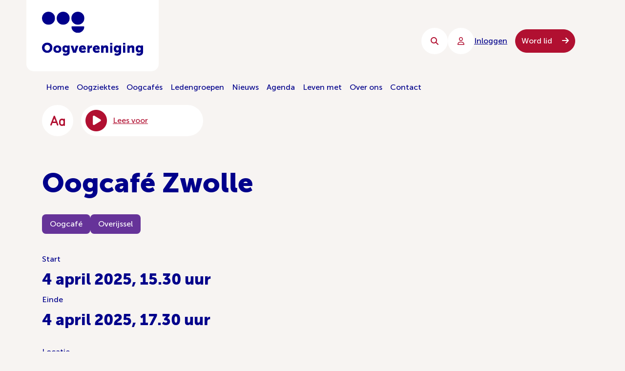

--- FILE ---
content_type: text/html; charset=UTF-8
request_url: https://www.oogvereniging.nl/agenda/oogcafe-zwolle-4/
body_size: 42844
content:

<!DOCTYPE html>
<html dir="ltr" lang="nl-NL" prefix="og: https://ogp.me/ns#">

<head>

    <meta charset="UTF-8"></meta><meta name="viewport" content="width=device-width, initial-scale=1, shrink-to-fit=no"></meta>	<style>img:is([sizes="auto" i], [sizes^="auto," i]) { contain-intrinsic-size: 3000px 1500px }</style>
	
		<!-- All in One SEO 4.9.2 - aioseo.com -->
	<meta name="robots" content="max-image-preview:large" />
	<link rel="canonical" href="https://www.oogvereniging.nl/agenda/oogcafe-zwolle-4/" />
	<meta name="generator" content="All in One SEO (AIOSEO) 4.9.2" />
		<meta property="og:locale" content="nl_NL" />
		<meta property="og:site_name" content="Oogvereniging -" />
		<meta property="og:type" content="article" />
		<meta property="og:title" content="Oogcafé Zwolle - Oogvereniging" />
		<meta property="og:url" content="https://www.oogvereniging.nl/agenda/oogcafe-zwolle-4/" />
		<meta property="article:published_time" content="2024-12-04T07:23:07+00:00" />
		<meta property="article:modified_time" content="2024-12-04T07:23:07+00:00" />
		<meta name="twitter:card" content="summary_large_image" />
		<meta name="twitter:title" content="Oogcafé Zwolle - Oogvereniging" />
		<script type="application/ld+json" class="aioseo-schema">
			{"@context":"https:\/\/schema.org","@graph":[{"@type":"BreadcrumbList","@id":"https:\/\/www.oogvereniging.nl\/agenda\/oogcafe-zwolle-4\/#breadcrumblist","itemListElement":[{"@type":"ListItem","@id":"https:\/\/www.oogvereniging.nl#listItem","position":1,"name":"Home","item":"https:\/\/www.oogvereniging.nl","nextItem":{"@type":"ListItem","@id":"https:\/\/www.oogvereniging.nl\/agenda\/#listItem","name":"Agenda"}},{"@type":"ListItem","@id":"https:\/\/www.oogvereniging.nl\/agenda\/#listItem","position":2,"name":"Agenda","item":"https:\/\/www.oogvereniging.nl\/agenda\/","nextItem":{"@type":"ListItem","@id":"https:\/\/www.oogvereniging.nl\/agenda\/oogcafe-zwolle-4\/#listItem","name":"Oogcaf\u00e9 Zwolle"},"previousItem":{"@type":"ListItem","@id":"https:\/\/www.oogvereniging.nl#listItem","name":"Home"}},{"@type":"ListItem","@id":"https:\/\/www.oogvereniging.nl\/agenda\/oogcafe-zwolle-4\/#listItem","position":3,"name":"Oogcaf\u00e9 Zwolle","previousItem":{"@type":"ListItem","@id":"https:\/\/www.oogvereniging.nl\/agenda\/#listItem","name":"Agenda"}}]},{"@type":"Organization","@id":"https:\/\/www.oogvereniging.nl\/#organization","name":"Oogvereniging","url":"https:\/\/www.oogvereniging.nl\/"},{"@type":"WebPage","@id":"https:\/\/www.oogvereniging.nl\/agenda\/oogcafe-zwolle-4\/#webpage","url":"https:\/\/www.oogvereniging.nl\/agenda\/oogcafe-zwolle-4\/","name":"Oogcaf\u00e9 Zwolle - Oogvereniging","inLanguage":"nl-NL","isPartOf":{"@id":"https:\/\/www.oogvereniging.nl\/#website"},"breadcrumb":{"@id":"https:\/\/www.oogvereniging.nl\/agenda\/oogcafe-zwolle-4\/#breadcrumblist"},"datePublished":"2024-12-04T09:23:07+02:00","dateModified":"2024-12-04T09:23:07+02:00"},{"@type":"WebSite","@id":"https:\/\/www.oogvereniging.nl\/#website","url":"https:\/\/www.oogvereniging.nl\/","name":"Oogvereniging","inLanguage":"nl-NL","publisher":{"@id":"https:\/\/www.oogvereniging.nl\/#organization"}}]}
		</script>
		<!-- All in One SEO -->

<script id="cookieyes" type="text/javascript" src="https://cdn-cookieyes.com/client_data/9e5bb47cf7b74f76d6c4b0cd/script.js"></script>
<!-- Google Tag Manager for WordPress by gtm4wp.com -->
<script data-cfasync="false" data-pagespeed-no-defer>
	var gtm4wp_datalayer_name = "dataLayer";
	var dataLayer = dataLayer || [];
</script>
<!-- End Google Tag Manager for WordPress by gtm4wp.com -->
	<!-- This site is optimized with the Yoast SEO Premium plugin v26.6 (Yoast SEO v26.6) - https://yoast.com/wordpress/plugins/seo/ -->
	<title>Oogcafé Zwolle - Oogvereniging</title>
	<link rel="canonical" href="https://www.oogvereniging.nl/agenda/oogcafe-zwolle-4/" />
	<meta property="og:locale" content="nl_NL" />
	<meta property="og:type" content="article" />
	<meta property="og:title" content="Oogcafé Zwolle" />
	<meta property="og:url" content="https://www.oogvereniging.nl/agenda/oogcafe-zwolle-4/" />
	<meta property="og:site_name" content="Oogvereniging" />
	<meta property="article:publisher" content="https://www.facebook.com/oogvereniging" />
	<meta name="twitter:card" content="summary_large_image" />
	<script type="application/ld+json" class="yoast-schema-graph">{"@context":"https://schema.org","@graph":[{"@type":"WebPage","@id":"https://www.oogvereniging.nl/agenda/oogcafe-zwolle-4/","url":"https://www.oogvereniging.nl/agenda/oogcafe-zwolle-4/","name":"Oogcafé Zwolle - Oogvereniging","isPartOf":{"@id":"https://www.oogvereniging.nl/#website"},"datePublished":"2024-12-04T07:23:07+00:00","breadcrumb":{"@id":"https://www.oogvereniging.nl/agenda/oogcafe-zwolle-4/#breadcrumb"},"inLanguage":"nl-NL","potentialAction":[{"@type":"ReadAction","target":["https://www.oogvereniging.nl/agenda/oogcafe-zwolle-4/"]}]},{"@type":"BreadcrumbList","@id":"https://www.oogvereniging.nl/agenda/oogcafe-zwolle-4/#breadcrumb","itemListElement":[{"@type":"ListItem","position":1,"name":"Home","item":"https://www.oogvereniging.nl/"},{"@type":"ListItem","position":2,"name":"Agenda","item":"https://www.oogvereniging.nl/agenda/"},{"@type":"ListItem","position":3,"name":"Oogcafé Zwolle"}]},{"@type":"WebSite","@id":"https://www.oogvereniging.nl/#website","url":"https://www.oogvereniging.nl/","name":"Oogvereniging","description":"","publisher":{"@id":"https://www.oogvereniging.nl/#organization"},"potentialAction":[{"@type":"SearchAction","target":{"@type":"EntryPoint","urlTemplate":"https://www.oogvereniging.nl/?s={search_term_string}"},"query-input":{"@type":"PropertyValueSpecification","valueRequired":true,"valueName":"search_term_string"}}],"inLanguage":"nl-NL"},{"@type":"Organization","@id":"https://www.oogvereniging.nl/#organization","name":"Oogvereniging","url":"https://www.oogvereniging.nl/","logo":{"@type":"ImageObject","inLanguage":"nl-NL","@id":"https://www.oogvereniging.nl/#/schema/logo/image/","url":"https://www.oogvereniging.nl/wp-content/uploads/2024/12/Logo_Oogvereniging_Limburg.jpg","contentUrl":"https://www.oogvereniging.nl/wp-content/uploads/2024/12/Logo_Oogvereniging_Limburg.jpg","width":1500,"height":956,"caption":"Oogvereniging"},"image":{"@id":"https://www.oogvereniging.nl/#/schema/logo/image/"},"sameAs":["https://www.facebook.com/oogvereniging","https://www.instagram.com/oogvereniging/","https://www.youtube.com/channel/UCtLO8DCZuHOiHIXBuanf_NA","https://www.linkedin.com/company/oogvereniging"]}]}</script>
	<!-- / Yoast SEO Premium plugin. -->


<link rel='dns-prefetch' href='//www.googletagmanager.com' />
<style id='classic-theme-styles-inline-css' type='text/css'>
/*! This file is auto-generated */
.wp-block-button__link{color:#fff;background-color:#32373c;border-radius:9999px;box-shadow:none;text-decoration:none;padding:calc(.667em + 2px) calc(1.333em + 2px);font-size:1.125em}.wp-block-file__button{background:#32373c;color:#fff;text-decoration:none}
</style>
<link rel='stylesheet' id='aioseo/css/src/vue/standalone/blocks/table-of-contents/global.scss-css' href='https://www.oogvereniging.nl/wp-content/plugins/all-in-one-seo-pack/dist/Lite/assets/css/table-of-contents/global.e90f6d47.css?ver=4.9.2' type='text/css' media='all' />
<style id='global-styles-inline-css' type='text/css'>
:root{--wp--preset--aspect-ratio--square: 1;--wp--preset--aspect-ratio--4-3: 4/3;--wp--preset--aspect-ratio--3-4: 3/4;--wp--preset--aspect-ratio--3-2: 3/2;--wp--preset--aspect-ratio--2-3: 2/3;--wp--preset--aspect-ratio--16-9: 16/9;--wp--preset--aspect-ratio--9-16: 9/16;--wp--preset--color--black: #000000;--wp--preset--color--cyan-bluish-gray: #abb8c3;--wp--preset--color--white: #ffffff;--wp--preset--color--pale-pink: #f78da7;--wp--preset--color--vivid-red: #cf2e2e;--wp--preset--color--luminous-vivid-orange: #ff6900;--wp--preset--color--luminous-vivid-amber: #fcb900;--wp--preset--color--light-green-cyan: #7bdcb5;--wp--preset--color--vivid-green-cyan: #00d084;--wp--preset--color--pale-cyan-blue: #8ed1fc;--wp--preset--color--vivid-cyan-blue: #0693e3;--wp--preset--color--vivid-purple: #9b51e0;--wp--preset--gradient--vivid-cyan-blue-to-vivid-purple: linear-gradient(135deg,rgba(6,147,227,1) 0%,rgb(155,81,224) 100%);--wp--preset--gradient--light-green-cyan-to-vivid-green-cyan: linear-gradient(135deg,rgb(122,220,180) 0%,rgb(0,208,130) 100%);--wp--preset--gradient--luminous-vivid-amber-to-luminous-vivid-orange: linear-gradient(135deg,rgba(252,185,0,1) 0%,rgba(255,105,0,1) 100%);--wp--preset--gradient--luminous-vivid-orange-to-vivid-red: linear-gradient(135deg,rgba(255,105,0,1) 0%,rgb(207,46,46) 100%);--wp--preset--gradient--very-light-gray-to-cyan-bluish-gray: linear-gradient(135deg,rgb(238,238,238) 0%,rgb(169,184,195) 100%);--wp--preset--gradient--cool-to-warm-spectrum: linear-gradient(135deg,rgb(74,234,220) 0%,rgb(151,120,209) 20%,rgb(207,42,186) 40%,rgb(238,44,130) 60%,rgb(251,105,98) 80%,rgb(254,248,76) 100%);--wp--preset--gradient--blush-light-purple: linear-gradient(135deg,rgb(255,206,236) 0%,rgb(152,150,240) 100%);--wp--preset--gradient--blush-bordeaux: linear-gradient(135deg,rgb(254,205,165) 0%,rgb(254,45,45) 50%,rgb(107,0,62) 100%);--wp--preset--gradient--luminous-dusk: linear-gradient(135deg,rgb(255,203,112) 0%,rgb(199,81,192) 50%,rgb(65,88,208) 100%);--wp--preset--gradient--pale-ocean: linear-gradient(135deg,rgb(255,245,203) 0%,rgb(182,227,212) 50%,rgb(51,167,181) 100%);--wp--preset--gradient--electric-grass: linear-gradient(135deg,rgb(202,248,128) 0%,rgb(113,206,126) 100%);--wp--preset--gradient--midnight: linear-gradient(135deg,rgb(2,3,129) 0%,rgb(40,116,252) 100%);--wp--preset--font-size--small: 13px;--wp--preset--font-size--medium: 20px;--wp--preset--font-size--large: 36px;--wp--preset--font-size--x-large: 42px;--wp--preset--spacing--20: 0.44rem;--wp--preset--spacing--30: 0.67rem;--wp--preset--spacing--40: 1rem;--wp--preset--spacing--50: 1.5rem;--wp--preset--spacing--60: 2.25rem;--wp--preset--spacing--70: 3.38rem;--wp--preset--spacing--80: 5.06rem;--wp--preset--shadow--natural: 6px 6px 9px rgba(0, 0, 0, 0.2);--wp--preset--shadow--deep: 12px 12px 50px rgba(0, 0, 0, 0.4);--wp--preset--shadow--sharp: 6px 6px 0px rgba(0, 0, 0, 0.2);--wp--preset--shadow--outlined: 6px 6px 0px -3px rgba(255, 255, 255, 1), 6px 6px rgba(0, 0, 0, 1);--wp--preset--shadow--crisp: 6px 6px 0px rgba(0, 0, 0, 1);}:where(.is-layout-flex){gap: 0.5em;}:where(.is-layout-grid){gap: 0.5em;}body .is-layout-flex{display: flex;}.is-layout-flex{flex-wrap: wrap;align-items: center;}.is-layout-flex > :is(*, div){margin: 0;}body .is-layout-grid{display: grid;}.is-layout-grid > :is(*, div){margin: 0;}:where(.wp-block-columns.is-layout-flex){gap: 2em;}:where(.wp-block-columns.is-layout-grid){gap: 2em;}:where(.wp-block-post-template.is-layout-flex){gap: 1.25em;}:where(.wp-block-post-template.is-layout-grid){gap: 1.25em;}.has-black-color{color: var(--wp--preset--color--black) !important;}.has-cyan-bluish-gray-color{color: var(--wp--preset--color--cyan-bluish-gray) !important;}.has-white-color{color: var(--wp--preset--color--white) !important;}.has-pale-pink-color{color: var(--wp--preset--color--pale-pink) !important;}.has-vivid-red-color{color: var(--wp--preset--color--vivid-red) !important;}.has-luminous-vivid-orange-color{color: var(--wp--preset--color--luminous-vivid-orange) !important;}.has-luminous-vivid-amber-color{color: var(--wp--preset--color--luminous-vivid-amber) !important;}.has-light-green-cyan-color{color: var(--wp--preset--color--light-green-cyan) !important;}.has-vivid-green-cyan-color{color: var(--wp--preset--color--vivid-green-cyan) !important;}.has-pale-cyan-blue-color{color: var(--wp--preset--color--pale-cyan-blue) !important;}.has-vivid-cyan-blue-color{color: var(--wp--preset--color--vivid-cyan-blue) !important;}.has-vivid-purple-color{color: var(--wp--preset--color--vivid-purple) !important;}.has-black-background-color{background-color: var(--wp--preset--color--black) !important;}.has-cyan-bluish-gray-background-color{background-color: var(--wp--preset--color--cyan-bluish-gray) !important;}.has-white-background-color{background-color: var(--wp--preset--color--white) !important;}.has-pale-pink-background-color{background-color: var(--wp--preset--color--pale-pink) !important;}.has-vivid-red-background-color{background-color: var(--wp--preset--color--vivid-red) !important;}.has-luminous-vivid-orange-background-color{background-color: var(--wp--preset--color--luminous-vivid-orange) !important;}.has-luminous-vivid-amber-background-color{background-color: var(--wp--preset--color--luminous-vivid-amber) !important;}.has-light-green-cyan-background-color{background-color: var(--wp--preset--color--light-green-cyan) !important;}.has-vivid-green-cyan-background-color{background-color: var(--wp--preset--color--vivid-green-cyan) !important;}.has-pale-cyan-blue-background-color{background-color: var(--wp--preset--color--pale-cyan-blue) !important;}.has-vivid-cyan-blue-background-color{background-color: var(--wp--preset--color--vivid-cyan-blue) !important;}.has-vivid-purple-background-color{background-color: var(--wp--preset--color--vivid-purple) !important;}.has-black-border-color{border-color: var(--wp--preset--color--black) !important;}.has-cyan-bluish-gray-border-color{border-color: var(--wp--preset--color--cyan-bluish-gray) !important;}.has-white-border-color{border-color: var(--wp--preset--color--white) !important;}.has-pale-pink-border-color{border-color: var(--wp--preset--color--pale-pink) !important;}.has-vivid-red-border-color{border-color: var(--wp--preset--color--vivid-red) !important;}.has-luminous-vivid-orange-border-color{border-color: var(--wp--preset--color--luminous-vivid-orange) !important;}.has-luminous-vivid-amber-border-color{border-color: var(--wp--preset--color--luminous-vivid-amber) !important;}.has-light-green-cyan-border-color{border-color: var(--wp--preset--color--light-green-cyan) !important;}.has-vivid-green-cyan-border-color{border-color: var(--wp--preset--color--vivid-green-cyan) !important;}.has-pale-cyan-blue-border-color{border-color: var(--wp--preset--color--pale-cyan-blue) !important;}.has-vivid-cyan-blue-border-color{border-color: var(--wp--preset--color--vivid-cyan-blue) !important;}.has-vivid-purple-border-color{border-color: var(--wp--preset--color--vivid-purple) !important;}.has-vivid-cyan-blue-to-vivid-purple-gradient-background{background: var(--wp--preset--gradient--vivid-cyan-blue-to-vivid-purple) !important;}.has-light-green-cyan-to-vivid-green-cyan-gradient-background{background: var(--wp--preset--gradient--light-green-cyan-to-vivid-green-cyan) !important;}.has-luminous-vivid-amber-to-luminous-vivid-orange-gradient-background{background: var(--wp--preset--gradient--luminous-vivid-amber-to-luminous-vivid-orange) !important;}.has-luminous-vivid-orange-to-vivid-red-gradient-background{background: var(--wp--preset--gradient--luminous-vivid-orange-to-vivid-red) !important;}.has-very-light-gray-to-cyan-bluish-gray-gradient-background{background: var(--wp--preset--gradient--very-light-gray-to-cyan-bluish-gray) !important;}.has-cool-to-warm-spectrum-gradient-background{background: var(--wp--preset--gradient--cool-to-warm-spectrum) !important;}.has-blush-light-purple-gradient-background{background: var(--wp--preset--gradient--blush-light-purple) !important;}.has-blush-bordeaux-gradient-background{background: var(--wp--preset--gradient--blush-bordeaux) !important;}.has-luminous-dusk-gradient-background{background: var(--wp--preset--gradient--luminous-dusk) !important;}.has-pale-ocean-gradient-background{background: var(--wp--preset--gradient--pale-ocean) !important;}.has-electric-grass-gradient-background{background: var(--wp--preset--gradient--electric-grass) !important;}.has-midnight-gradient-background{background: var(--wp--preset--gradient--midnight) !important;}.has-small-font-size{font-size: var(--wp--preset--font-size--small) !important;}.has-medium-font-size{font-size: var(--wp--preset--font-size--medium) !important;}.has-large-font-size{font-size: var(--wp--preset--font-size--large) !important;}.has-x-large-font-size{font-size: var(--wp--preset--font-size--x-large) !important;}
:where(.wp-block-post-template.is-layout-flex){gap: 1.25em;}:where(.wp-block-post-template.is-layout-grid){gap: 1.25em;}
:where(.wp-block-columns.is-layout-flex){gap: 2em;}:where(.wp-block-columns.is-layout-grid){gap: 2em;}
:root :where(.wp-block-pullquote){font-size: 1.5em;line-height: 1.6;}
</style>
<link rel='stylesheet' id='mailcamp-css' href='https://www.oogvereniging.nl/wp-content/plugins/mailcamp/public/css/mailcamp-public.css?ver=1.6.5' type='text/css' media='all' />
<link rel='stylesheet' id='styles-css' href='https://www.oogvereniging.nl/wp-content/themes/socialbrothers/dist/styles.css?ver=1757320085' type='text/css' media='all' />
<script type="text/javascript" src="https://www.oogvereniging.nl/wp-includes/js/jquery/jquery.min.js?ver=3.7.1" id="jquery-core-js"></script>
<script type="text/javascript" src="https://www.oogvereniging.nl/wp-includes/js/jquery/jquery-migrate.min.js?ver=3.4.1" id="jquery-migrate-js"></script>
<script type="text/javascript" src="https://www.oogvereniging.nl/wp-content/plugins/mailcamp/public/js/mailcamp-public.js?ver=1.6.5" id="mailcamp-js"></script>

<!-- Google tag (gtag.js) snippet toegevoegd door Site Kit -->
<!-- Google Analytics snippet toegevoegd door Site Kit -->
<script type="text/javascript" src="https://www.googletagmanager.com/gtag/js?id=G-SKWTWN92XK" id="google_gtagjs-js" async></script>
<script type="text/javascript" id="google_gtagjs-js-after">
/* <![CDATA[ */
window.dataLayer = window.dataLayer || [];function gtag(){dataLayer.push(arguments);}
gtag("set","linker",{"domains":["www.oogvereniging.nl"]});
gtag("js", new Date());
gtag("set", "developer_id.dZTNiMT", true);
gtag("config", "G-SKWTWN92XK", {"googlesitekit_post_type":"agenda"});
 window._googlesitekit = window._googlesitekit || {}; window._googlesitekit.throttledEvents = []; window._googlesitekit.gtagEvent = (name, data) => { var key = JSON.stringify( { name, data } ); if ( !! window._googlesitekit.throttledEvents[ key ] ) { return; } window._googlesitekit.throttledEvents[ key ] = true; setTimeout( () => { delete window._googlesitekit.throttledEvents[ key ]; }, 5 ); gtag( "event", name, { ...data, event_source: "site-kit" } ); }; 
/* ]]> */
</script>
<meta name="generator" content="Site Kit by Google 1.168.0" />
<!-- Google Tag Manager for WordPress by gtm4wp.com -->
<!-- GTM Container placement set to automatic -->
<script data-cfasync="false" data-pagespeed-no-defer>
	var dataLayer_content = {"pagePostType":"agenda","pagePostType2":"single-agenda","pagePostAuthor":"Carlo Rikels"};
	dataLayer.push( dataLayer_content );
</script>
<script data-cfasync="false" data-pagespeed-no-defer>
(function(w,d,s,l,i){w[l]=w[l]||[];w[l].push({'gtm.start':
new Date().getTime(),event:'gtm.js'});var f=d.getElementsByTagName(s)[0],
j=d.createElement(s),dl=l!='dataLayer'?'&l='+l:'';j.async=true;j.src=
'//www.googletagmanager.com/gtm.js?id='+i+dl;f.parentNode.insertBefore(j,f);
})(window,document,'script','dataLayer','GTM-KF5W2MS');
</script>
<!-- End Google Tag Manager for WordPress by gtm4wp.com -->
<!-- Google AdSense meta tags toegevoegd door Site Kit -->
<meta name="google-adsense-platform-account" content="ca-host-pub-2644536267352236">
<meta name="google-adsense-platform-domain" content="sitekit.withgoogle.com">
<!-- Einde Google AdSense meta tags toegevoegd door Site Kit -->
<link rel="icon" href="https://www.oogvereniging.nl/wp-content/uploads/2022/10/cropped-group-2@3x-32x32.png" sizes="32x32" />
<link rel="icon" href="https://www.oogvereniging.nl/wp-content/uploads/2022/10/cropped-group-2@3x-192x192.png" sizes="192x192" />
<link rel="apple-touch-icon" href="https://www.oogvereniging.nl/wp-content/uploads/2022/10/cropped-group-2@3x-180x180.png" />
<meta name="msapplication-TileImage" content="https://www.oogvereniging.nl/wp-content/uploads/2022/10/cropped-group-2@3x-270x270.png" />
		<style type="text/css" id="wp-custom-css">
			.cky-revisit-bottom-left {
	display: none !important;
}		</style>
		    <script src="https://cdn-eu.readspeaker.com/script/7114/webReader/webReader.js?pids=wr" type="text/javascript" id="rs_req_Init"></script>

    <meta name="google-site-verification" content="O1yZI7_Nqx5uKUqdYGRCDL7vAQr6-7AkObWlhRTLnWY" />

</head>

<body class="wp-singular agenda-template-default single single-agenda postid-39045 wp-theme-socialbrothers">

    
<header class="header">
    <div class="header__navigation">
        <div class="header__menu" data-back="Terug naar hoofdmenu">
            <div class="header__mobile-login">
                
<a href="https://www.oogvereniging.nl/login/" class="login-button" aria-label="Inloggen">
    <span class="round-button login-button__icon">
        <i class="fa-solid fa-user"></i>
    </span>
    Inloggen</a>
                <div class="header__mobile-options">
                    <button aria-label="Zoeken" class="round-button header__search round-button--sm">
                        <i class="fa-solid fa-magnifying-glass"></i>
                    </button>
                    <button id="dropdown-toggle" class="round-button round-button--blue header__toggler" aria-label="Menu sluiten">
                        <i class="fa-solid fa-bars"></i>
                        <i class="fa-solid fa-xmark"></i>
                    </button>
                </div>
            </div>
            <ul class="menu menu--mobile"><li id="menu__item--33" class="menu__item menu__item--type-post_type menu__item--object-page menu__item--home menu__item--33"><a href="https://www.oogvereniging.nl/"class="menu__link">Home</a></li>
<li id="menu__item--40" class="menu__item menu__item--type-post_type menu__item--object-page menu__item--40"><a href="https://www.oogvereniging.nl/oogziektes/"class="menu__link">Oogziektes</a></li>
<li id="menu__item--42358" class="menu__item menu__item--type-post_type menu__item--object-page menu__item--42358"><a href="https://www.oogvereniging.nl/oogcafes/"class="menu__link">Oogcafés</a></li>
<li id="menu__item--36662" class="menu__item menu__item--type-custom menu__item--object-custom menu__item--36662"><a href="https://www.oogvereniging.nl/ledengroepen/"class="menu__link">Ledengroepen</a></li>
<li id="menu__item--27769" class="menu__item menu__item--type-custom menu__item--object-custom menu__item--27769"><a href="/nieuws"class="menu__link">Nieuws</a></li>
<li id="menu__item--34" class="menu__item menu__item--type-post_type menu__item--object-page menu__item--34"><a href="https://www.oogvereniging.nl/agenda/"class="menu__link">Agenda</a></li>
<li id="menu__item--37" class="menu__item menu__item--type-post_type menu__item--object-page menu__item--37"><a href="https://www.oogvereniging.nl/leven-met/"class="menu__link">Leven met</a></li>
<li id="menu__item--35082" class="menu__item menu__item--type-post_type menu__item--object-page menu__item--35082"><a href="https://www.oogvereniging.nl/over-ons/"class="menu__link">Over ons</a></li>
<li id="menu__item--35" class="menu__item menu__item--type-post_type menu__item--object-page menu__item--35"><a href="https://www.oogvereniging.nl/contact/"class="menu__link">Contact</a></li>
</ul>                            <div class="header__new">
                    <a href="https://www.oogvereniging.nl/lid-worden/" class="new-members btn btn--red btn--radius-lg btn--md">
                        Word lid <i class="fa-solid fa-arrow-right"></i>
                    </a>
                </div>
                    </div>
    </div>
    <div class="header__wrapper">
        <a href="https://www.oogvereniging.nl" class="header__brand">
            <div class="header__logo-wrapper">
                <img src="https://www.oogvereniging.nl/wp-content/themes/socialbrothers/assets/logo.svg" alt="Oogvereniging" class="header__logo">
            </div>
        </a>

        <a href="#read-content" class="header__skip-link" role="link" aria-label="Naar de inhoud">
            Naar de inhoud        </a>

        <div class="header__options">
            <button aria-label="Zoeken" class="round-button header__search round-button--sm">
                <i class="fa-solid fa-magnifying-glass"></i>
            </button>
            
                                    <a href="https://www.oogvereniging.nl/login/" class="login-button header__h-desk">
                        <div class="round-button round-button--sm">
                            <i class="fa-regular fa-user"></i>
                        </div>

                        <span class="login-button__text">

                            Inloggen                        </span>
                    </a>
                
                                    <div class="header__new header__h-desk">
                        <a href="https://www.oogvereniging.nl/lid-worden/" class="new-members btn btn--red btn--radius-lg btn--md">
                            Word lid <i class="fa-solid fa-arrow-right"></i>
                        </a>
                    </div>
                
            
            <button id="menu-toggle" class="round-button round-button--blue header__toggler" aria-label="Menu">
                <i class="fa-solid fa-bars"></i>
                <i class="fa-solid fa-xmark"></i>
            </button>
        </div>

    </div>
    <div class="container">
        <div class="header__desktop-menu">
            <ul class="menu menu--horizontal"><li class="menu__item menu__item--type-post_type menu__item--object-page menu__item--home menu__item--33"><a href="https://www.oogvereniging.nl/"class="menu__link">Home</a></li>
<li class="menu__item menu__item--type-post_type menu__item--object-page menu__item--40"><a href="https://www.oogvereniging.nl/oogziektes/"class="menu__link">Oogziektes</a></li>
<li class="menu__item menu__item--type-post_type menu__item--object-page menu__item--42358"><a href="https://www.oogvereniging.nl/oogcafes/"class="menu__link">Oogcafés</a></li>
<li class="menu__item menu__item--type-custom menu__item--object-custom menu__item--36662"><a href="https://www.oogvereniging.nl/ledengroepen/"class="menu__link">Ledengroepen</a></li>
<li class="menu__item menu__item--type-custom menu__item--object-custom menu__item--27769"><a href="/nieuws"class="menu__link">Nieuws</a></li>
<li class="menu__item menu__item--type-post_type menu__item--object-page menu__item--34"><a href="https://www.oogvereniging.nl/agenda/"class="menu__link">Agenda</a></li>
<li class="menu__item menu__item--type-post_type menu__item--object-page menu__item--37"><a href="https://www.oogvereniging.nl/leven-met/"class="menu__link">Leven met</a></li>
<li class="menu__item menu__item--type-post_type menu__item--object-page menu__item--35082"><a href="https://www.oogvereniging.nl/over-ons/"class="menu__link">Over ons</a></li>
<li class="menu__item menu__item--type-post_type menu__item--object-page menu__item--35"><a href="https://www.oogvereniging.nl/contact/"class="menu__link">Contact</a></li>
</ul>        </div>
        <div id="header-accessibility" class="header__accessibility">
            <div class="header__searchbar">
                <form method="get" class="searchform" action="https://www.oogvereniging.nl/">
    <input class="searchform__search" type="text" name="s" id="s" placeholder="Waar ben je naar op zoek" value="" />
    <button class="btn btn--primary searchform__button" aria-label="Zoeken">
        <i class="far fa-search"></i>
    </button>
</form>
            </div>
            <button aria-label="toegankelijkheidsopties" class="view-accessibility round-button round-button--lg">
                <i class="fa-solid fa-font-case"></i>
            </button>

            <button class="page-player">
    <i class="fa-solid fa-circle-play page-player__icon"></i>
    <span class="page-player__text">
        Lees voor    </span>
</button>


<div id="readspeaker_button1" class="rs_skip rsbtn rs_preserve read-player">
    <a rel="nofollow" class="rsbtn_play" accesskey="L" title="Laat de tekst voorlezen met ReadSpeaker" href="https://app-eu.readspeaker.com/cgi-bin/rsent?customerid=7114&amp;lang=nl_nl&amp;readid=read-content">
        <span class="rsbtn_left rsimg rspart"><span class="rsbtn_text"><span>Lees voor</span></span></span>
        <span class="rsbtn_right rsimg rsplay rspart"></span>
    </a>
</div>
        </div>
    </div>
    <div class="accessibility-menu">
        <div class="container">
            <div class="accessibility-menu__inner">
                <div id="text-adjustor" class="text-adjustor">
                    <span>Tekst grootte</span>
                    <button aria-label="Tekst groter" class="plus round-button">
                        +
                    </button>
                    <button aria-label="Tekst kleiner" class="minus round-button">
                        -
                    </button>
                </div>
                <button aria-label="Zwart wit" id="black-white" class="btn btn--red">
                    <span>
                        Zwart wit                    </span>
                    <span class="d-none">
                        Kleur                    </span>
                </button>
            </div>
        </div>
    </div>
</header>

<main id="read-content" class="body">
<div class="agenda-single">
    <div class="container">

        <div class="row">
            <div class="col-12">
                <h1>Oogcafé Zwolle</h1>
                
                    <div class="agenda-single__wrapper">

                                                    <div class="agenda-single__terms">
                                                                    <span class="agenda-single__term">Oogcafé</span>
                                                            </div>
                                                                            <div class="agenda-single__terms">
                                                                    <span class="agenda-single__term">Overijssel</span>
                                                            </div>
                                            </div>
                                <div class="agenda-single__details">

                                            <div class="agenda-single__start_end mb-3 mt-3">
                            <p>Start</p>
<h3>4 april 2025, 15.30 uur</h3>
<p>Einde</p>
<h3>4 april 2025, 17.30 uur</h3>
                        </div>
                                                                <div class="agenda-single__locatie mb-4">
                            <p>Locatie</p>
                            <h3>De Terp, Radewijnstraat 1, Zwolle</h3>
                        </div>
                                                                <div class="agenda-single__kosten">
                                                            <p>Kosten</p>
                            
                                                                                                <h3>Gratis (voor leden)</h3>
                                                            

                                                                                                <h3>Gratis (voor niet-leden)</h3>
                                                            
                                                    </div>
                                    </div>
            </div>
            <div class="agenda-single__content">
                                    
<section id="" class="content background-pampas">
    <div class="container">
        <div class="row">
            <div class="col-12">

                <div class="content__text">
                    <h2>Thema</h2>
<p>Het thema van dit Oogcafé is nog niet bekend gemaakt. Uiteraard is er alle tijd om elkaar te ontmoeten en in gesprek te gaan. Zowel leden als niet-leden van de Oogvereniging zijn van harte welkom. Sluit je gezellig aan?</p>
<h2>Aanmelden en informatie</h2>
<p>Zie hieronder bij Oogcafé Zwolle.</p>
                </div>
            </div>

        </div>
    </div>
</section>



<section id="" class="section">
    <div class="container">
        <div class="row justify-content-center">
            <div class="col-md-10">
                
<div class="route-card">
    
    <div class="route-card__content">
        <h2 class="h3">Oogcafé Zwolle</h2>

                    <p>WijZ-locatie De Terp, Radewijnsstraat 1, 8022 BG Zwolle, dichtbij de halte Hogenkampsweg van stadslijn 4 richting Aa-landen.</p>
        
                    <p><p>Neem contact op met Hennie Halfwerk, <a href="mailto:Hennie.halfwerk@zonnet.nl">hennie.halfwerk@zonnet.nl</a> of bel met 06 &#8211; 20 44 68 92.</p>
</p>
        
                    <a href="https://www.google.nl/maps/place/WijZ+locatie+De+Terp/@52.5219632,6.103198,17z/data=!3m1!4b1!4m5!3m4!1s0x47c7df3f1b68a9bd:0xc7ca6e4376a9b6d!8m2!3d52.52196!4d6.1057729" class="btn btn--red btn--radius-lg" target="_blank">
                Plan de route <i class="fa-solid fa-arrow-right"></i>
            </a>
        



    </div>
</div>
            </div>
        </div>
    </div>
</section>



<section id="" class="section membership-cta">
    <div class="container">
        <div class="row">
            <div class="col-md-10 mx-auto">
                
<div class="card" tabindex="0">
            <h2 class="card__title">Alle voordelen van lid worden op een rijtje</h2>
    
            <ul class="check-list">
                                                <li>Toegang tot nieuws, alleen geselecteerd voor leden</li>
                                                                <li>Gratis of met korting toegang tot webinars en evenementen</li>
                                                                <li>Meedoen aan testteam of ervaringsdeskundigenpool</li>
                                                                <li>Contact met mensen met een oogaandoening (bij jou in de buurt)</li>
                                                                <li>4x per jaar ontvang je ons magazine OOG</li>
                                    </ul>
    
            <a href="#" target="_blank" class="btn btn--white btn--radius-lg">
            Word lid <i class="fa-solid fa-arrow-right"></i>
        </a>
    </div>
            </div>
        </div>
    </div>
</section>

                            </div>
        </div>
    </div>
</div>

<div class="footer__gotop">
    <div class="footer__gotop_pos">
        <a id="to-top" href="#naarboven" class="footer__gotop_link">
            <i aria-hidden="true" class="fa-solid fa-arrow-up noselect"></i><span aria-hidden="true" class="noselect">Terug naar boven</span>
        </a>
    </div>
</div>

</main>
    <div class="footer__shape">
        <div class="footer__inside">
        </div>
    </div>




<footer class="footer">
    <div class="footer__bottom">
        <div class="container">
            <div class="row">
                <div class="col-12">
                    <div class="footer-wrapper__gotop"></div>
                </div>
                <div class="col-12">
                    <div class="d-flex justify-content-between">
                        <a class="logo-link footer__brand" href="https://www.oogvereniging.nl/" rel="home" aria-label="Oogvereniging"><img src="https://www.oogvereniging.nl/wp-content/uploads/2022/09/logo.svg" class="logo" alt="Logo Oogvereniging" decoding="async" /></a>
                        <div class="socials d-none d-md-flex">

                                                            <a href="https://www.facebook.com/oogvereniging" target="" aria-label="Facebook" class="socials__item"><i class="fab fa-facebook-f" aria-hidden="true"></i></a>
                                                            <a href="https://www.linkedin.com/company/oogvereniging" target="" aria-label="Linkedin" class="socials__item"><i class="fab fa-linkedin" aria-hidden="true"></i></a>
                                                            <a href="https://www.instagram.com/oogvereniging/" target="" aria-label="Instagram" class="socials__item"><i class="fab fa-instagram" aria-hidden="true"></i></a>
                                                            <a href="https://www.youtube.com/channel/UCtLO8DCZuHOiHIXBuanf_NA" target="" aria-label="Youtube" class="socials__item"><i class="fab fa-youtube" aria-hidden="true"></i></a>
                                                            <a href="https://spotify.link/1qAe1hVAYXb" target="" aria-label="Spotify" class="socials__item"><i class="fab fa-spotify" aria-hidden="true"></i></a>
                                                    </div>
                    </div>

                </div>
                <div class="col-12 col-md-6 col-lg-5">
                                            <h2>Contact</h2>
                    
                                            <p><p><a href="tel:0302945444">Bel</a> of <a href="mailto:ooglijn@oogvereniging.nl">mail</a> de <a href="https://www.oogvereniging.nl/ooglijn/">Ooglijn</a> voor al je vragen over ogen, zien en leven met een oogaandoening.<br />
<a href="tel:0302945444">030 294 54 44</a> of <a href="mailto:ooglijn@oogvereniging.nl">ooglijn@oogvereniging.nl</a></p>
</p>
                    
                                            <p class="mb-2"><b>Oogvereniging</b></p>
                    
                    <div class="row">
                        <div class="col-6 footer__contact-details">
                                                    
                                    <p>
                                    Postbus 2344<br />
3500 GH Utrecht                                    </p>

                                                    </div>

                        <div class="col-6 footer__contact-details">
                                                            <a href="tel:030 299 28 78" target="">030 299 28 78</a>
                                                                                        <a href="mailto:info@oogvereniging.nl" target="">info@oogvereniging.nl</a>
                                                    </div>
                    </div>
                </div>

                <div class="col-12 d-md-none">
                                            <div class="footer__socials">
                            <h2>Volg ons</h2>
                            <div class="socials">

                                                                    <a href="https://www.facebook.com/oogvereniging" target="" aria-label="Facebook" class="socials__item"><i class="fab fa-facebook-f" aria-hidden="true"></i></a>
                                                                    <a href="https://www.linkedin.com/company/oogvereniging" target="" aria-label="Linkedin" class="socials__item"><i class="fab fa-linkedin" aria-hidden="true"></i></a>
                                                                    <a href="https://www.instagram.com/oogvereniging/" target="" aria-label="Instagram" class="socials__item"><i class="fab fa-instagram" aria-hidden="true"></i></a>
                                                                    <a href="https://www.youtube.com/channel/UCtLO8DCZuHOiHIXBuanf_NA" target="" aria-label="Youtube" class="socials__item"><i class="fab fa-youtube" aria-hidden="true"></i></a>
                                                                    <a href="https://spotify.link/1qAe1hVAYXb" target="" aria-label="Spotify" class="socials__item"><i class="fab fa-spotify" aria-hidden="true"></i></a>
                                                            </div>
                        </div>
                                    </div>

                <div class="col-12 col-md-6 offset-lg-1">
                    <h2>Links</h2>
                    <ul class="menu menu--vertical"><li id="menu__item--36612" class="menu__item menu__item--type-post_type menu__item--object-page menu__item--36612"><a href="https://www.oogvereniging.nl/help-mee/"class="menu__link">Help mee</a></li>
<li id="menu__item--36650" class="menu__item menu__item--type-post_type menu__item--object-page menu__item--36650"><a href="https://www.oogvereniging.nl/standpunten/"class="menu__link">Standpunten</a></li>
<li id="menu__item--69" class="menu__item menu__item--type-post_type menu__item--object-page menu__item--69"><a href="https://www.oogvereniging.nl/vacatures/"class="menu__link">Vacatures</a></li>
<li id="menu__item--71" class="menu__item menu__item--type-post_type menu__item--object-page menu__item--71"><a href="https://www.oogvereniging.nl/pers/"class="menu__link">Pers</a></li>
<li id="menu__item--36611" class="menu__item menu__item--type-post_type menu__item--object-page menu__item--36611"><a href="https://www.oogvereniging.nl/verenigingsdocumenten/"class="menu__link">Verenigingsdocumenten</a></li>
<li id="menu__item--70" class="menu__item menu__item--type-post_type menu__item--object-page menu__item--70"><a href="https://www.oogvereniging.nl/english/"class="menu__link">English</a></li>
<li id="menu__item--65" class="menu__item menu__item--type-post_type menu__item--object-page menu__item--65"><a href="https://www.oogvereniging.nl/toegankelijkheidsverklaring/"class="menu__link">Toegankelijkheidsverklaring</a></li>
<li id="menu__item--67" class="menu__item menu__item--type-post_type menu__item--object-page menu__item--67"><a href="https://www.oogvereniging.nl/cookies-privacy-disclaimer/"class="menu__link">Cookies, privacy en disclaimer</a></li>
</ul>                </div>
            </div>
        </div>
    </div>
</footer>
<script type="speculationrules">
{"prefetch":[{"source":"document","where":{"and":[{"href_matches":"\/*"},{"not":{"href_matches":["\/wp-*.php","\/wp-admin\/*","\/wp-content\/uploads\/*","\/wp-content\/*","\/wp-content\/plugins\/*","\/wp-content\/themes\/socialbrothers\/*","\/*\\?(.+)"]}},{"not":{"selector_matches":"a[rel~=\"nofollow\"]"}},{"not":{"selector_matches":".no-prefetch, .no-prefetch a"}}]},"eagerness":"conservative"}]}
</script>
<script type="module"  src="https://www.oogvereniging.nl/wp-content/plugins/all-in-one-seo-pack/dist/Lite/assets/table-of-contents.95d0dfce.js?ver=4.9.2" id="aioseo/js/src/vue/standalone/blocks/table-of-contents/frontend.js-js"></script>
<script type="text/javascript" src="https://www.oogvereniging.nl/wp-content/themes/socialbrothers/dist/app.js?ver=1765889187" id="app-js"></script>
<script type="text/javascript" src="https://www.oogvereniging.nl/wp-content/plugins/google-site-kit/dist/assets/js/googlesitekit-events-provider-wpforms-ed443a3a3d45126a22ce.js" id="googlesitekit-events-provider-wpforms-js" defer></script>
</body></html>

--- FILE ---
content_type: application/javascript
request_url: https://www.oogvereniging.nl/wp-content/themes/socialbrothers/dist/app.js?ver=1765889187
body_size: 11536
content:
(()=>{var e,t,r,a={91:(e,t,r)=>{var a={"./accessibility-menu":[534,534],"./accessibility-menu.ts":[534,534],"./accordion":[778,778],"./accordion.ts":[778,778],"./black-white":[895,895],"./black-white.ts":[895,895],"./donate":[433,433],"./donate.ts":[433,433],"./icons":[50,50],"./icons.ts":[50,50],"./lib/CloseOuter":[949,949],"./lib/CloseOuter.ts":[949,949],"./lib/EmailCheck":[846,846],"./lib/EmailCheck.ts":[846,846],"./lib/GetCookie":[738,738],"./lib/GetCookie.ts":[738,738],"./lib/Loader":[989],"./lib/Loader.ts":[989],"./lib/ScrollBehavior":[897,897],"./lib/ScrollBehavior.ts":[897,897],"./login-form":[564,564],"./login-form.ts":[564,564],"./main":[891],"./main.ts":[891],"./media-player":[540,540],"./media-player.ts":[540,540],"./menu":[317,317],"./menu.ts":[317,317],"./navbar":[432,432],"./navbar.ts":[432,432],"./news-event-items":[733,733],"./news-event-items.ts":[733,733],"./newsletter":[145,145],"./newsletter.ts":[145,145],"./oogziektes-dropdown":[88,88],"./oogziektes-dropdown.ts":[88,88],"./play-audio":[71,71],"./play-audio.ts":[71,71],"./popup":[722,722],"./popup.ts":[722,722],"./post-password-form":[523,523],"./post-password-form.ts":[523,523],"./pre-donate":[385,385],"./pre-donate.ts":[385,385],"./readspeaker":[957,957],"./readspeaker.ts":[957,957],"./reset-filters":[797,797],"./reset-filters.ts":[797,797],"./scroll-top":[461,461],"./scroll-top.ts":[461,461],"./search-bar":[458,458],"./search-bar.ts":[458,458],"./slider":[355,183,355],"./slider.ts":[355,183,355],"./team":[67,67],"./team.ts":[67,67],"./text-size":[459,459],"./text-size.ts":[459,459],"./to-top":[273,273],"./to-top.ts":[273,273]};function o(e){if(!r.o(a,e))return Promise.resolve().then((()=>{var t=new Error("Cannot find module '"+e+"'");throw t.code="MODULE_NOT_FOUND",t}));var t=a[e],o=t[0];return Promise.all(t.slice(1).map(r.e)).then((()=>r(o)))}o.keys=()=>Object.keys(a),o.id=91,e.exports=o},990:(e,t,r)=>{var a={"./accessibility-menu.ts":[534,534],"./accordion.ts":[778,778],"./black-white.ts":[895,895],"./donate.ts":[433,433],"./icons.ts":[50,50],"./lib/CloseOuter.ts":[949,949],"./lib/EmailCheck.ts":[846,846],"./lib/GetCookie.ts":[738,738],"./lib/Loader.ts":[989],"./lib/ScrollBehavior.ts":[897,897],"./login-form.ts":[564,564],"./main.ts":[891],"./media-player.ts":[540,540],"./menu.ts":[317,317],"./navbar.ts":[432,432],"./news-event-items.ts":[733,733],"./newsletter.ts":[145,145],"./oogziektes-dropdown.ts":[88,88],"./play-audio.ts":[71,71],"./popup.ts":[722,722],"./post-password-form.ts":[523,523],"./pre-donate.ts":[385,385],"./readspeaker.ts":[957,957],"./reset-filters.ts":[797,797],"./scroll-top.ts":[461,461],"./search-bar.ts":[458,458],"./slider.ts":[355,183,355],"./team.ts":[67,67],"./text-size.ts":[459,459],"./to-top.ts":[273,273]};function o(e){if(!r.o(a,e))return Promise.resolve().then((()=>{var t=new Error("Cannot find module '"+e+"'");throw t.code="MODULE_NOT_FOUND",t}));var t=a[e],o=t[0];return Promise.all(t.slice(1).map(r.e)).then((()=>r(o)))}o.keys=()=>Object.keys(a),o.id=990,e.exports=o},989:(e,t,r)=>{"use strict";r.r(t),r.d(t,{default:()=>s});var a=function(e,t,r,a){return new(r||(r=Promise))((function(o,n){function i(e){try{l(a.next(e))}catch(e){n(e)}}function s(e){try{l(a.throw(e))}catch(e){n(e)}}function l(e){var t;e.done?o(e.value):(t=e.value,t instanceof r?t:new r((function(e){e(t)}))).then(i,s)}l((a=a.apply(e,t||[])).next())}))},o=function(e,t){var r,a,o,n,i={label:0,sent:function(){if(1&o[0])throw o[1];return o[1]},trys:[],ops:[]};return n={next:s(0),throw:s(1),return:s(2)},"function"==typeof Symbol&&(n[Symbol.iterator]=function(){return this}),n;function s(s){return function(l){return function(s){if(r)throw new TypeError("Generator is already executing.");for(;n&&(n=0,s[0]&&(i=0)),i;)try{if(r=1,a&&(o=2&s[0]?a.return:s[0]?a.throw||((o=a.return)&&o.call(a),0):a.next)&&!(o=o.call(a,s[1])).done)return o;switch(a=0,o&&(s=[2&s[0],o.value]),s[0]){case 0:case 1:o=s;break;case 4:return i.label++,{value:s[1],done:!1};case 5:i.label++,a=s[1],s=[0];continue;case 7:s=i.ops.pop(),i.trys.pop();continue;default:if(!(o=i.trys,(o=o.length>0&&o[o.length-1])||6!==s[0]&&2!==s[0])){i=0;continue}if(3===s[0]&&(!o||s[1]>o[0]&&s[1]<o[3])){i.label=s[1];break}if(6===s[0]&&i.label<o[1]){i.label=o[1],o=s;break}if(o&&i.label<o[2]){i.label=o[2],i.ops.push(s);break}o[2]&&i.ops.pop(),i.trys.pop();continue}s=t.call(e,i)}catch(e){s=[6,e],a=0}finally{r=o=0}if(5&s[0])throw s[1];return{value:s[0]?s[1]:void 0,done:!0}}([s,l])}}},n=function(e,t){var r="function"==typeof Symbol&&e[Symbol.iterator];if(!r)return e;var a,o,n=r.call(e),i=[];try{for(;(void 0===t||t-- >0)&&!(a=n.next()).done;)i.push(a.value)}catch(e){o={error:e}}finally{try{a&&!a.done&&(r=n.return)&&r.call(n)}finally{if(o)throw o.error}}return i},i=function(e,t,r){if(r||2===arguments.length)for(var a,o=0,n=t.length;o<n;o++)!a&&o in t||(a||(a=Array.prototype.slice.call(t,0,o)),a[o]=t[o]);return e.concat(a||Array.prototype.slice.call(t))};const s=function(e,t){return document.addEventListener("DOMContentLoaded",(function(){return a(void 0,void 0,void 0,(function(){var s,l;return o(this,(function(c){switch(c.label){case 0:return t?[3,2]:[4,r(91)("./".concat(e))];case 1:return null===(l=c.sent())||void 0===l||l.default(),[2];case 2:return s=document.querySelectorAll(t),i([],n(s),!1).forEach((function(t){return a(void 0,void 0,void 0,(function(){var a;return o(this,(function(o){switch(o.label){case 0:return[4,r(990)("./".concat(e,".ts"))];case 1:return null===(a=o.sent())||void 0===a||a.default(t),[2]}}))}))})),[2]}}))}))}))}},891:(e,t,r)=>{"use strict";r.r(t);var a=r(989);r.e(50).then(r.bind(r,50)),(0,a.default)("slider",".slider"),(0,a.default)("text-size","#text-adjustor"),(0,a.default)("oogziektes-dropdown",".meer-oogziektes"),(0,a.default)("black-white","#black-white"),(0,a.default)("navbar",".header"),(0,a.default)("menu",".header"),(0,a.default)("search-bar",".header"),(0,a.default)("accessibility-menu",".view-accessibility"),(0,a.default)("readspeaker",".page-player"),(0,a.default)("accordion",".cafe-accordion"),(0,a.default)("accordion",".contact-accordion"),(0,a.default)("popup",".overlay"),(0,a.default)("newsletter",".newsletter-form"),(0,a.default)("news-event-items",".news-item, .event-item"),(0,a.default)("login-form",".login-form"),(0,a.default)("pre-donate","#donate"),(0,a.default)("donate",".donate-gform"),(0,a.default)("media-player",".media"),(0,a.default)("play-audio",".play-audio"),(0,a.default)("scroll-top",".footer__gotop"),(0,a.default)("team",".team"),(0,a.default)("reset-filters","#reset-filters"),(0,a.default)("post-password-form",".post-password-form")}},o={};function n(e){var t=o[e];if(void 0!==t)return t.exports;var r=o[e]={exports:{}};return a[e](r,r.exports,n),r.exports}n.m=a,e=[],n.O=(t,r,a,o)=>{if(!r){var i=1/0;for(d=0;d<e.length;d++){for(var[r,a,o]=e[d],s=!0,l=0;l<r.length;l++)(!1&o||i>=o)&&Object.keys(n.O).every((e=>n.O[e](r[l])))?r.splice(l--,1):(s=!1,o<i&&(i=o));if(s){e.splice(d--,1);var c=a();void 0!==c&&(t=c)}}return t}o=o||0;for(var d=e.length;d>0&&e[d-1][2]>o;d--)e[d]=e[d-1];e[d]=[r,a,o]},n.F={},n.E=e=>{Object.keys(n.F).map((t=>{n.F[t](e)}))},n.d=(e,t)=>{for(var r in t)n.o(t,r)&&!n.o(e,r)&&Object.defineProperty(e,r,{enumerable:!0,get:t[r]})},n.f={},n.e=e=>Promise.all(Object.keys(n.f).reduce(((t,r)=>(n.f[r](e,t),t)),[])),n.u=e=>({50:"b5b039e7d73483ea9d23",67:"f62fb6b3034cad4a7ead",71:"1f0fd9322ca6fe6aeaed",88:"1497493bd82d73e5657e",145:"cfe1cf39d5bdd5a9051b",183:"0779914466c08e7fa7f2",273:"0cca0462015422a1dc1c",317:"25aec75278b8c204ded8",355:"463b19fa9100d85dd402",385:"b48dcb78b85822eea46f",432:"84f5faa3184590fca2d6",433:"18c3a5cbfa354fd3834e",458:"7fdab5c1e5041e7676cc",459:"a210eebdb67fc81e8961",461:"f734309812f4fd9d5115",523:"127ebb4abfc42f7c7fff",534:"612fae10a6cefee64271",540:"0eba9b23fe3351109b1f",564:"409293f11deef4a27a44",722:"beffa255f4c51559ced7",733:"a82acaf13d7ad899384b",738:"a55cc938478c9542acd2",778:"72b0f0d80a8f4ffef396",797:"513acac6de13cb0bfdf8",846:"b74f07241860172484f0",895:"964028b5b58d62a93e89",897:"0cb9f0da581b1abc081d",949:"a635f6583483e9e6a92b",957:"936267404bf27091ac21"}[e]+".js"),n.miniCssF=e=>e+".css",n.o=(e,t)=>Object.prototype.hasOwnProperty.call(e,t),t={},r="socialbrothers:",n.l=(e,a,o,i)=>{if(t[e])t[e].push(a);else{var s,l;if(void 0!==o)for(var c=document.getElementsByTagName("script"),d=0;d<c.length;d++){var u=c[d];if(u.getAttribute("src")==e||u.getAttribute("data-webpack")==r+o){s=u;break}}s||(l=!0,(s=document.createElement("script")).charset="utf-8",s.timeout=120,n.nc&&s.setAttribute("nonce",n.nc),s.setAttribute("data-webpack",r+o),s.src=e),t[e]=[a];var f=(r,a)=>{s.onerror=s.onload=null,clearTimeout(p);var o=t[e];if(delete t[e],s.parentNode&&s.parentNode.removeChild(s),o&&o.forEach((e=>e(a))),r)return r(a)},p=setTimeout(f.bind(null,void 0,{type:"timeout",target:s}),12e4);s.onerror=f.bind(null,s.onerror),s.onload=f.bind(null,s.onload),l&&document.head.appendChild(s)}},n.r=e=>{"undefined"!=typeof Symbol&&Symbol.toStringTag&&Object.defineProperty(e,Symbol.toStringTag,{value:"Module"}),Object.defineProperty(e,"__esModule",{value:!0})},n.p="/wp-content/themes/socialbrothers/dist/",(()=>{if("undefined"!=typeof document){var e=e=>new Promise(((t,r)=>{var a=n.miniCssF(e),o=n.p+a;if(((e,t)=>{for(var r=document.getElementsByTagName("link"),a=0;a<r.length;a++){var o=(i=r[a]).getAttribute("data-href")||i.getAttribute("href");if("stylesheet"===i.rel&&(o===e||o===t))return i}var n=document.getElementsByTagName("style");for(a=0;a<n.length;a++){var i;if((o=(i=n[a]).getAttribute("data-href"))===e||o===t)return i}})(a,o))return t();((e,t,r,a,o)=>{var i=document.createElement("link");i.rel="stylesheet",i.type="text/css",n.nc&&(i.nonce=n.nc),i.onerror=i.onload=r=>{if(i.onerror=i.onload=null,"load"===r.type)a();else{var n=r&&r.type,s=r&&r.target&&r.target.href||t,l=new Error("Loading CSS chunk "+e+" failed.\n("+n+": "+s+")");l.name="ChunkLoadError",l.code="CSS_CHUNK_LOAD_FAILED",l.type=n,l.request=s,i.parentNode&&i.parentNode.removeChild(i),o(l)}},i.href=t,r?r.parentNode.insertBefore(i,r.nextSibling):document.head.appendChild(i)})(e,o,null,t,r)})),t={524:0};n.f.miniCss=(r,a)=>{t[r]?a.push(t[r]):0!==t[r]&&{50:1}[r]&&a.push(t[r]=e(r).then((()=>{t[r]=0}),(e=>{throw delete t[r],e})))},n.F.miniCss=e=>{if((!n.o(t,e)||void 0===t[e])&&50==e){t[e]=null;var r=document.createElement("link");n.nc&&r.setAttribute("nonce",n.nc),r.rel="prefetch",r.as="style",r.href=n.p+n.miniCssF(e),document.head.appendChild(r)}}}})(),(()=>{var e={524:0};n.f.j=(t,r)=>{var a=n.o(e,t)?e[t]:void 0;if(0!==a)if(a)r.push(a[2]);else{var o=new Promise(((r,o)=>a=e[t]=[r,o]));r.push(a[2]=o);var i=n.p+n.u(t),s=new Error;n.l(i,(r=>{if(n.o(e,t)&&(0!==(a=e[t])&&(e[t]=void 0),a)){var o=r&&("load"===r.type?"missing":r.type),i=r&&r.target&&r.target.src;s.message="Loading chunk "+t+" failed.\n("+o+": "+i+")",s.name="ChunkLoadError",s.type=o,s.request=i,a[1](s)}}),"chunk-"+t,t)}},n.F.j=t=>{if(!n.o(e,t)||void 0===e[t]){e[t]=null;var r=document.createElement("link");n.nc&&r.setAttribute("nonce",n.nc),r.rel="prefetch",r.as="script",r.href=n.p+n.u(t),document.head.appendChild(r)}},n.O.j=t=>0===e[t];var t=(t,r)=>{var a,o,[i,s,l]=r,c=0;if(i.some((t=>0!==e[t]))){for(a in s)n.o(s,a)&&(n.m[a]=s[a]);if(l)var d=l(n)}for(t&&t(r);c<i.length;c++)o=i[c],n.o(e,o)&&e[o]&&e[o][0](),e[o]=0;return n.O(d)},r=self.webpackChunksocialbrothers=self.webpackChunksocialbrothers||[];r.forEach(t.bind(null,0)),r.push=t.bind(null,r.push.bind(r))})(),n.O(0,[524],(()=>{n.E(50)}),5);var i=n(891);i=n.O(i)})();
//# sourceMappingURL=app.js.map

--- FILE ---
content_type: application/javascript
request_url: https://www.oogvereniging.nl/wp-content/themes/socialbrothers/dist/f734309812f4fd9d5115.js
body_size: 349
content:
"use strict";(self.webpackChunksocialbrothers=self.webpackChunksocialbrothers||[]).push([[461],{461:(o,e,t)=>{t.r(e),t.d(e,{default:()=>c});const c=function(){document.querySelector(".footer__gotop_link").addEventListener("click",(function(){window.scrollTo({top:0,left:0,behavior:"smooth"})}))}}}]);
//# sourceMappingURL=f734309812f4fd9d5115.js.map

--- FILE ---
content_type: application/javascript
request_url: https://www.oogvereniging.nl/wp-content/themes/socialbrothers/dist/25aec75278b8c204ded8.js
body_size: 3754
content:
"use strict";(self.webpackChunksocialbrothers=self.webpackChunksocialbrothers||[]).push([[317],{317:(e,t,n)=>{n.r(t),n.d(t,{default:()=>c});var r=function(e,t){var n="function"==typeof Symbol&&e[Symbol.iterator];if(!n)return e;var r,i,c=n.call(e),a=[];try{for(;(void 0===t||t-- >0)&&!(r=c.next()).done;)a.push(r.value)}catch(e){i={error:e}}finally{try{r&&!r.done&&(n=c.return)&&n.call(c)}finally{if(i)throw i.error}}return a},i=function(e,t,n){if(n||2===arguments.length)for(var r,i=0,c=t.length;i<c;i++)!r&&i in t||(r||(r=Array.prototype.slice.call(t,0,i)),r[i]=t[i]);return e.concat(r||Array.prototype.slice.call(t))};const c=function(){var e=document.querySelector(".header"),t=document.getElementsByTagName("body")[0],n=document.querySelectorAll(".menu .menu__item--has-children, .menu .menu__item--submenu--has-children"),c=document.querySelector(".header__menu"),a=c.querySelectorAll(".menu__item--has-children, .menu__item--submenu--has-children"),l=document.querySelector(".new-members"),s=c.dataset.back,o=document.querySelectorAll(".header__toggler"),u=document.querySelectorAll(".submenu__list"),m=function(e){e.querySelector(".submenu__list").classList.toggle("submenu__list--active"),e.classList.toggle("menu__item--active");var t=e.closest(".submenu__list");t&&(t.scrollTop=0,t.classList.toggle("submenu__list--hidden"))};i([],r(o),!1).forEach((function(n){n.addEventListener("click",(function(n){var a,l;a=n.currentTarget,l="menu-toggle","menu-toggle"===a.id&&(l="dropdown-toggle"),setTimeout((function(){document.getElementById(l).focus()}),100),e.classList.toggle("header--active"),c.classList.toggle("header__menu--active"),i([],r(o),!1).forEach((function(e){e.classList.toggle("header__toggler--active")})),t.classList.toggle("overflow-hidden")}))})),i([],r(a),!1).forEach((function(e){!function(e){var t=e.querySelector(".menu__link"),n=t.innerHTML,r=t.href,i=e.querySelector(".submenu__list"),c=document.createElement("li");c.classList.add("menu__item");var a=document.createElement("a");a.innerHTML=n,a.href=r,a.classList.add("menu__link"),a.classList.add("menu__link--main"),c.insertAdjacentElement("afterbegin",a),i.insertAdjacentElement("afterbegin",c);var o=document.createElement("li");o.classList.add("menu__item"),o.classList.add("menu__item--extra");var u=document.createElement("h3");u.innerHTML=n,u.classList.add("menu__title"),o.insertAdjacentElement("afterbegin",u),i.insertAdjacentElement("afterbegin",o);var d=document.createElement("li");d.classList.add("menu__item"),d.classList.add("menu__item--extra");var _=document.createElement("button");if(_.innerHTML=s,_.classList.add("menu__back"),d.insertAdjacentElement("afterbegin",_),i.insertAdjacentElement("afterbegin",d),l){var f=document.createElement("li");f.classList.add("menu__item"),f.classList.add("menu__item--extra"),f.classList.add("menu__item--bottom");var v=l.cloneNode(!0);f.appendChild(v),i.insertAdjacentElement("beforeend",f)}_.addEventListener("click",(function(){m(e)}))}(e)})),i([],r(n),!1).forEach((function(e){var t=e.querySelector(".menu__link");t.addEventListener("click",(function(c){c.preventDefault(),t.closest(".menu--desktop")&&i([],r(u),!1).forEach((function(e){e.classList.remove("submenu__list--active")})),e.classList.contains("menu__item--active")?e.classList.remove("menu__item--active"):(i([],r(n),!1).forEach((function(e){e.classList.remove("menu__item--active")})),m(e))}))}));var d=function(){var e=document.querySelector(".submenu__list");if(e){var t=e.getBoundingClientRect(),n=document.body.clientWidth-(t.x+t.width);i([],r(u),!1).forEach((function(e){e.style.setProperty("--desktopOverlay","-".concat(n,"px"))}))}};d(),window.addEventListener("resize",(function(){d()}))}}}]);
//# sourceMappingURL=25aec75278b8c204ded8.js.map

--- FILE ---
content_type: application/javascript
request_url: https://www.oogvereniging.nl/wp-content/themes/socialbrothers/dist/612fae10a6cefee64271.js
body_size: 1100
content:
"use strict";(self.webpackChunksocialbrothers=self.webpackChunksocialbrothers||[]).push([[534,949],{534:(e,t,c)=>{c.r(t),c.d(t,{default:()=>s});var i=c(949);const s=function(e){var t=document.querySelector(".accessibility-menu");document.addEventListener("click",(function(c){var i=t.classList.contains("accessibility-menu--active"),s=t.contains(c.target),n=e.contains(c.target);!i||s||n||null==t||t.classList.remove("accessibility-menu--active")}));var c=function(e){var s=e.target;(0,i.default)(s,"accessibility-menu")&&(document.removeEventListener("click",c),null==t||t.classList.remove("accessibility-menu--active"))};e.addEventListener("click",(function(){null==t||t.classList.toggle("accessibility-menu--active"),t.classList.contains("accessibility-menu--active")?setTimeout((function(){document.addEventListener("click",c)}),100):document.removeEventListener("click",c)}))}},949:(e,t,c)=>{c.r(t),c.d(t,{default:()=>i});const i=function(e,t,c){void 0===c&&(c=".");var i=e.closest("".concat(c).concat(t));return!e.classList.contains(t)&&!i}}}]);
//# sourceMappingURL=612fae10a6cefee64271.js.map

--- FILE ---
content_type: application/javascript
request_url: https://www.oogvereniging.nl/wp-content/themes/socialbrothers/dist/964028b5b58d62a93e89.js
body_size: 1183
content:
"use strict";(self.webpackChunksocialbrothers=self.webpackChunksocialbrothers||[]).push([[895,738],{895:(t,o,e)=>{e.r(o),e.d(o,{default:()=>l});var n=e(738),r=function(t,o){var e="function"==typeof Symbol&&t[Symbol.iterator];if(!e)return t;var n,r,c=e.call(t),l=[];try{for(;(void 0===o||o-- >0)&&!(n=c.next()).done;)l.push(n.value)}catch(t){r={error:t}}finally{try{n&&!n.done&&(e=c.return)&&e.call(c)}finally{if(r)throw r.error}}return l},c=function(t,o,e){if(e||2===arguments.length)for(var n,r=0,c=o.length;r<c;r++)!n&&r in o||(n||(n=Array.prototype.slice.call(o,0,r)),n[r]=o[r]);return t.concat(n||Array.prototype.slice.call(o))};const l=function(t){var o=t.querySelectorAll("span"),e=!0,l=function(){e=!e,document.cookie="mode=".concat(e),document.body.classList.toggle("black-white"),o.length>0&&c([],r(o),!1).forEach((function(t){t.classList.toggle("d-none")}))};"false"===(0,n.default)("mode")&&l(),t.addEventListener("click",(function(){l()}))}},738:(t,o,e)=>{e.r(o),e.d(o,{default:()=>n});const n=function(t){var o="; ".concat(document.cookie).split("; ".concat(t,"="));return 2===o.length?o.pop().split(";").shift():""}}}]);
//# sourceMappingURL=964028b5b58d62a93e89.js.map